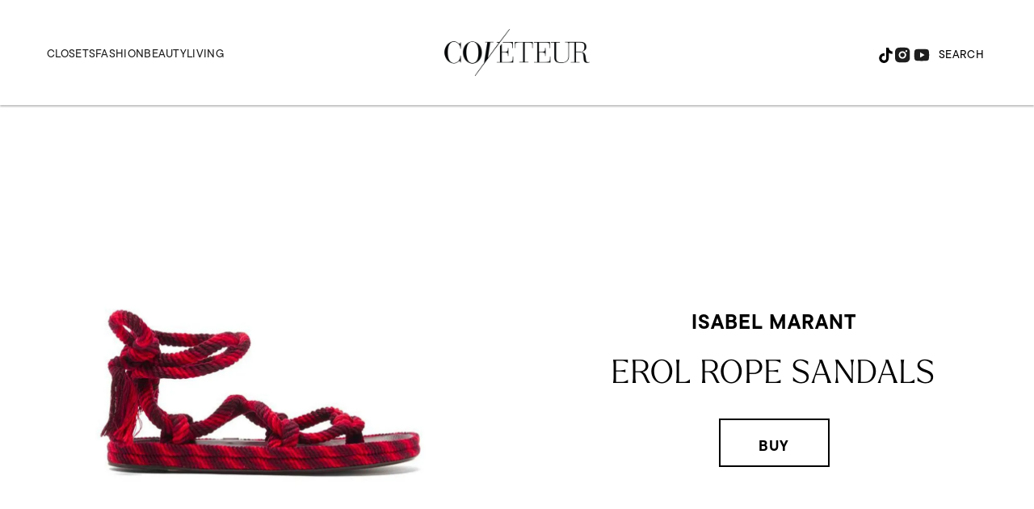

--- FILE ---
content_type: application/javascript; charset=utf-8
request_url: https://fundingchoicesmessages.google.com/f/AGSKWxV5P-9HoUwIWjaTWSOvgKvezc2cXop4udqM5k8VcbxnX0KWOpYf0AldKRz0WVkcnyu0NiEp5dvuTugUAeM-f3PTwR7ea-tv9a9D4WYNqaK08EsnELhM2IbNj7omAKTCbQvipigYkd84LZMxZN0RBRB5HL6b-wssm-WKhh6BLFdydGmli06i8gtkCp16/_/sponsoredlinksiframe./partners/get-banner./ads01./responsive-ad./rcolads1.
body_size: -1292
content:
window['d04f2169-c689-4dfc-9e98-d8706fcb4bf7'] = true;